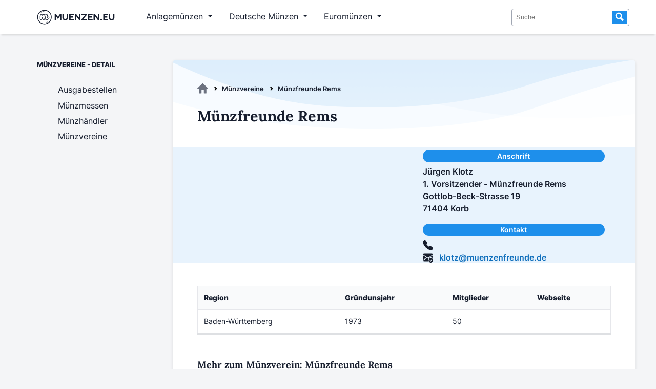

--- FILE ---
content_type: text/html; charset=utf-8
request_url: https://www.muenzen.eu/muenzverein/muenzfreunde-rems.html
body_size: 7882
content:
<!DOCTYPE html>
<html lang="de">
<head>
<meta charset="utf-8">
<title>Münzfreunde Rems - Muenzen.eu</title>
<base href="https://www.muenzen.eu/">
<meta name="robots" content="index,follow">
<meta name="description" content="">
<meta name="generator" content="Contao Open Source CMS">
<meta name="viewport" content="width=device-width, initial-scale=1">
<link rel="stylesheet" href="files/design/fonts.css?v=da57ece6"><link rel="stylesheet" href="files/design/style.css?v=c6aeafcf"><link rel="stylesheet" href="files/design/grid.css?v=780b4c02">
<script async src="https://www.googletagmanager.com/gtag/js?id=G-E1NL1HD3XR" type="5488b906db2a66f358f57c28-text/javascript"></script>
<script type="5488b906db2a66f358f57c28-text/javascript">var disableStrG4='ga-disable-G-E1NL1HD3XR';if(document.cookie.indexOf(disableStrG4+'=true')>-1){window['ga-disable-G-E1NL1HD3XR']=!0}
window.dataLayer=window.dataLayer||[];function gtag(){dataLayer.push(arguments)}
gtag('js',new Date());gtag('config','G-E1NL1HD3XR',{'anonymize_ip':!0,'allow_google_signals':!1,'allow_ad_personalization_signals':!1})</script>
<link rel="apple-touch-icon" sizes="180x180" href="files/design/favicon/apple-touch-icon.png">
<link rel="icon" type="image/png" sizes="32x32" href="files/design/favicon//favicon-32x32.png">
<link rel="icon" type="image/png" sizes="16x16" href="files/design/favicon/favicon-16x16.png">
</head>
<body id="top" itemscope itemtype="http://schema.org/WebPage">
<div id="wrapper">
<header id="header">
<div class="inside">
<!-- indexer::stop -->
<nav class="mod_navigation navbar navbar-expand-lg block" itemscope itemtype="http://schema.org/SiteNavigationElement">
<div class="container-fluid">
<a href="muenzverein/muenzfreunde-rems.html#skipNavigation1" class="invisible">Navigation überspringen</a>
<a class="navbar-brand" title="Muenzen.eu Startseite" href="/">
<svg version="1.1" id="Layer_1" xmlns="http://www.w3.org/2000/svg" xmlns:xlink="http://www.w3.org/1999/xlink" width="185" height="35" viewBox="200 825 40 350"  preserveAspectRatio="xMinYMin meet" role="img" xml:space="preserve">
<style type="text/css">.st0{display:none;fill:#6FC5C5}.st1{fill:#171E2E}</style>
<rect class="st0" />
<g id="logosvg">
<path class="st1" d="M480.27,998.77c-2.79-4.47-7.33-7.03-12.45-7.03c-3.44,0-8.47,1.09-12.91,6.26
c-5.22,6.24-9.46,10.91-12.67,13.97c0.49-3.26,1.4-8.26,3.07-15.87c3.2-14.85,4.69-24.6,4.69-30.71c0-14.17-8.8-22.97-22.97-22.97
c-9.67,0-19.68,4.69-29.75,13.94c-0.35,0.32-0.69,0.64-1.03,0.97c-0.89-3.31-2.39-6.13-4.48-8.45c-3.89-4.29-9.71-6.47-17.3-6.47
c-6.69,0-13.61,2.37-20.57,7.04c-1.85,1.24-3.67,2.65-5.48,4.25c-0.97-4.95-3.97-7.57-5.89-8.78c-2.76-1.72-6.21-2.51-10.88-2.51
c-7.03,0-12.61,1.42-17.06,4.35c-4.7,3.09-8.04,7.77-9.94,13.89c-5.27,16.66-7.95,34.52-7.95,53.04c0,13.26,1.25,22.92,3.81,29.52
c3.53,9.12,10.82,14.36,19.98,14.36c8.85,0,13.9-3.63,16.58-6.67c3.11-3.55,5.45-8.98,7.35-17.12c0.87-3.6,1.9-7.28,3.08-11.01
c-0.04,1.1-0.06,2.13-0.06,3.1c0,7.66,1.5,14.41,4.46,20.07c3.94,7.51,10.58,11.64,18.71,11.64c7.19,0,12.8-2.17,16.69-6.46
c3.18-3.51,5.55-9.03,7.46-17.37c0.76-3.1,1.63-6.18,2.61-9.22c0.01,9.96,2.61,17.95,7.72,23.75c5.44,6.17,13.16,9.3,22.96,9.3
c10.5,0,20.05-2.9,28.38-8.62c7.4-5.08,14.38-11.62,20.75-19.45c4.06-4.77,6.13-11.12,6.13-18.85
C483.28,1005.96,482.27,1001.96,480.27,998.77z M469.65,1023.24c-5.82,7.17-12.08,13.06-18.77,17.66c-6.7,4.6-14.31,6.9-22.84,6.9
c-6.9,0-12.11-2-15.63-5.99c-3.52-3.99-5.28-9.77-5.28-17.35c0-3.79,0.95-10.55,2.84-20.3c1.76-8.52,2.64-14.41,2.64-17.66
c0-2.16-0.75-3.25-2.23-3.25c-1.76,0-4.26,2.27-7.51,6.8c-3.25,4.53-6.5,10.52-9.74,17.96c-3.25,7.44-5.89,15.29-7.92,23.55
c-1.49,6.5-3.22,10.83-5.18,12.99c-1.96,2.17-5.11,3.25-9.44,3.25c-4.47,0-7.81-2.13-10.05-6.39c-2.23-4.26-3.35-9.44-3.35-15.53
c0-5.14,0.68-12.58,2.03-22.33c1.08-8.66,1.62-14.34,1.62-17.05c0-2.16-0.75-3.25-2.23-3.25c-2.03,0-4.6,2.44-7.71,7.31
c-3.11,4.87-6.12,11.1-9.03,18.67c-2.91,7.58-5.25,15.02-7,22.33c-1.49,6.36-3.22,10.66-5.18,12.89c-1.96,2.23-5.04,3.35-9.24,3.35
c-5.14,0-8.76-2.71-10.86-8.12c-2.1-5.41-3.15-14.07-3.15-25.98c0-17.59,2.5-34.3,7.51-50.14c1.22-3.92,3.21-6.8,5.99-8.63
c2.77-1.83,6.66-2.74,11.67-2.74c2.7,0,4.6,0.34,5.68,1.01c1.08,0.68,1.62,1.96,1.62,3.86c0,2.17-1.01,7.04-3.04,14.61
c-0.76,3.05-1.44,5.87-2.03,8.47c-0.34,1.5,0.8,2.93,2.35,2.93h0.58c0.88,0,1.69-0.48,2.11-1.25c1.53-2.81,3.11-5.48,4.8-7.92
c5.08-7.31,10.28-12.76,15.63-16.34c5.34-3.59,10.38-5.38,15.12-5.38c4.73,0,8.08,1.08,10.05,3.25c1.96,2.17,2.94,5.48,2.94,9.94
c0,3.11-0.68,8.07-2,14.82c-0.29,1.49,0.84,2.87,2.36,2.87h0.08c0.87,0,1.67-0.47,2.1-1.23c4.38-7.69,9.01-13.79,13.92-18.29
c8.25-7.57,15.96-11.36,23.14-11.36c8.79,0,13.19,4.4,13.19,13.19c0,5.28-1.49,14.82-4.47,28.62c-2.57,11.77-3.86,19.55-3.86,23.34
c0,5.41,1.96,8.12,5.89,8.12c2.7,0,5.92-1.65,9.64-4.97c3.72-3.31,8.69-8.7,14.92-16.14c1.62-1.89,3.45-2.84,5.48-2.84
c1.76,0,3.15,0.81,4.16,2.44c1.02,1.62,1.52,3.86,1.52,6.7C473.5,1016.07,472.22,1020.26,469.65,1023.24z"/>
<g>
<g>
<path class="st1" d="M716.29,934.39v128.36h-27.3v-80.2l-37.59,54.96l-37.41-54.96v80.2h-27.21V934.39h22.91l41.71,60.87
l41.8-60.87H716.29z"/>
<path class="st1" d="M848.68,1011.28c0,30.25-25.42,54.33-55.41,54.33c-30.08,0-55.23-23.99-55.23-54.33v-76.89h27.57v76.89
c0,15.49,11.82,28.64,27.66,28.64c15.66,0,27.66-13.25,27.66-28.64v-76.89h27.75V1011.28z"/>
<path class="st1" d="M962.01,934.39v25.6h-64.09v23.45h49.59v25.51h-49.59v28.1h64.09v25.69h-91.57V934.39H962.01z"/>
<path class="st1" d="M1002.83,934.39l60.6,80.47v-80.47h27.39v128.36h-22.91l-60.42-80.47v80.47H980.1V934.39H1002.83z"/>
<path class="st1" d="M1216.95,934.39v20.41l-70.71,82.35h70.71v25.6h-106.88v-20.5l70.8-82.26h-70.8v-25.6H1216.95z"/>
<path class="st1" d="M1327.68,934.39v25.6h-64.09v23.45h49.59v25.51h-49.59v28.1h64.09v25.69h-91.57V934.39H1327.68z"/>
<path class="st1" d="M1368.51,934.39l60.6,80.47v-80.47h27.39v128.36h-22.91l-60.42-80.47v80.47h-27.39V934.39H1368.51z"/>
<path class="st1" d="M1495.35,1064.62c-8.6,0-15.49-7.07-15.49-15.57c0-8.5,6.98-15.58,15.49-15.58
c8.32,0,15.49,7.25,15.49,15.58C1510.84,1057.46,1503.85,1064.62,1495.35,1064.62z"/>
<path class="st1" d="M1625.77,934.39v25.6h-64.09v23.45h49.59v25.51h-49.59v28.1h64.09v25.69h-91.57V934.39H1625.77z"/>
<path class="st1" d="M1752.79,1011.28c0,30.25-25.42,54.33-55.41,54.33c-30.07,0-55.22-23.99-55.22-54.33v-76.89h27.57v76.89
c0,15.49,11.81,28.64,27.65,28.64c15.67,0,27.66-13.25,27.66-28.64v-76.89h27.75V1011.28z"/>
</g>
<g>
<path class="st1" d="M387.56,1140.36c-77.39,0-140.36-62.96-140.36-140.36s62.96-140.36,140.36-140.36S527.92,922.61,527.92,1000
S464.96,1140.36,387.56,1140.36z M387.56,873.72c-69.63,0-126.28,56.65-126.28,126.28s56.65,126.28,126.28,126.28
s126.28-56.65,126.28-126.28S457.2,873.72,387.56,873.72z"/>
</g>
</g>
<path class="st1" d="M456.25,1087.55c-3.98,4.92-8.86,9.04-14.16,12.5c-5.29,3.51-11.08,6.23-17.07,8.37
c-6.03,2.02-12.27,3.45-18.59,3.95c-6.31,0.55-12.69,0.32-18.86-1.1c6.16-1.43,12.12-2.68,17.98-4.16
c5.84-1.53,11.6-3.14,17.24-5.15c5.67-1.89,11.21-4.17,16.75-6.57C445.07,1092.94,450.52,1090.24,456.25,1087.55z"/>
<path class="st1" d="M313.23,917.2c4.11-5.59,9.25-10.36,14.91-14.41c5.64-4.09,11.89-7.34,18.4-9.9
c13.05-4.93,27.42-6.88,41.03-4.16c-6.78,1.43-13.33,2.78-19.76,4.47c-6.41,1.73-12.7,3.65-18.82,6.06
c-6.17,2.29-12.14,5.07-18.07,8.05C325.01,910.35,319.23,913.72,313.23,917.2z"/>
</g>
</svg>
</a>
<button class="navbar-toggler" type="button" data-bs-toggle="collapse" data-bs-target="#navbarSupportedContent" aria-controls="navbarSupportedContent" aria-expanded="false" aria-label="Toggle navigation">
<span class="navbar-toggler-icon"></span>
</button>
<div class="collapse navbar-collapse" id="navbarSupportedContent">
<ul class="level_1">
<li class="submenu anlagemuenzen first"><a
tabindex="0"
title="Anlagemünzen aus Edelmetallen wie Gold und Silber" class="submenu anlagemuenzen first" aria-haspopup="true" itemprop="url"><span itemprop="name">Anlagemünzen</span></a>
<ul class="level_2">
<li class="first"><a
href="goldmuenzen.html"
title="Goldmünzen als sichere Anlage - Anlagegoldmünzen" class="first" itemprop="url"><span itemprop="name">Goldmünzen</span></a></li>
<li><a
href="silbermuenzen.html"
title="Silbermünzen - Beliebte Anlagemünzen aus Silber" itemprop="url"><span itemprop="name">Silbermünzen</span></a></li>
<li><a
href="palladiummuenzen.html"
title="Palladiummünzen - Eine unterschätzte Anlageform" itemprop="url"><span itemprop="name">Palladiummünzen</span></a></li>
<li class="last"><a
href="platinmuenzen.html"
title="Platinmünzen für Anleger &amp; Sammler" class="last" itemprop="url"><span itemprop="name">Platinmünzen</span></a></li>
</ul>
</li>
<li class="submenu dtl_muenzen"><a
tabindex="0"
title="Deutsche Münzen" class="submenu dtl_muenzen" aria-haspopup="true" itemprop="url"><span itemprop="name">Deutsche Münzen</span></a>
<ul class="level_2">
<li class="first"><a
href="dm-muenzen.html"
title="DM Münzen - Die Deutsche Mark" class="first" itemprop="url"><span itemprop="name">DM Münzen</span></a></li>
<li><a
href="ddr-muenzen.html"
title="Münzen aus der DDR" itemprop="url"><span itemprop="name">DDR Münzen</span></a></li>
<li><a
href="muenzen-weimarer-republik.html"
title="Münzen aus der Weimarer Republik" itemprop="url"><span itemprop="name">Weimarer Republik</span></a></li>
<li class="last"><a
href="kaiserreich-muenzen.html"
title="Münzen aus dem Deutschen Kaiserreich 1871-1918" class="last" itemprop="url"><span itemprop="name">Deutsches Kaiserreich</span></a></li>
</ul>
</li>
<li class="submenu euromuenzen last"><a
tabindex="0"
title="Euromünzen - Übersicht | Alle Länder" class="submenu euromuenzen last" aria-haspopup="true" itemprop="url"><span itemprop="name">Euromünzen</span></a>
<ul class="level_2">
<li class="first"><a
href="euro-umlaufmuenzen.html"
title="Euro Umlaufmünzen - Die Wertseiten" class="first" itemprop="url"><span itemprop="name">Umlaufmünzen</span></a></li>
<li><a
href="euro-gedenkmuenzen.html"
title="Gedenkmünzen" itemprop="url"><span itemprop="name">Gedenkmünzen</span></a></li>
<li><a
href="euro-kursmuenzensaetze.html"
title="Kursmünzensätze mit Euromünzen" itemprop="url"><span itemprop="name">Kursmünzensätze</span></a></li>
<li class="last"><a
href="2-euro-gedenkmuenzen.html"
title="2 Euro Münzen - Die komplette 2 Euro Übersicht" class="last" itemprop="url"><span itemprop="name">2 Euro Münzen</span></a></li>
</ul>
</li>
</ul>
<a id="skipNavigation1" class="invisible">&nbsp;</a>
<form action="suche.html" method="get" enctype="application/x-www-form-urlencoded">
<div class="formbody searchform">
<div class="widget widget-text">
<input type="search" name="keywords" class="text" value="" placeholder="Suche">
<button type="submit" class="submit search"><svg xmlns="http://www.w3.org/2000/svg" width="16" height="16" viewBox="0 0 16 16" class="icon-search" preserveAspectRatio="xMinYMin meet" role="img" aria-label="Suche"><title>Suche</title><path d="M15.32 13.339l-4.171-4.202a5.62 5.62 0 00.836-2.944c0-3.117-2.536-5.652-5.653-5.652S.68 3.075.68 6.192s2.536 5.653 5.653 5.653c.95 0 1.844-.238 2.63-.653l4.236 4.268 2.121-2.121zM2.68 6.192c0-2.014 1.639-3.652 3.653-3.652s3.653 1.639 3.653 3.652c0 2.015-1.639 3.653-3.653 3.653S2.68 8.207 2.68 6.192z"></path></svg></button>
</div>
</div>
</form>
</div>
</div>
</nav>
<!-- indexer::continue -->
</div>
</header>
<div id="container">
<main id="main">
<div class="inside">
<!-- indexer::stop -->
<div class="mod_breadcrumb block" id="breadcrumb">
<ul itemprop="breadcrumb" itemscope itemtype="http://schema.org/BreadcrumbList">
<li class="first" itemscope itemtype="http://schema.org/ListItem" itemprop="itemListElement"><a href="./" title="Muenzen.eu" itemprop="item"><svg xmlns="http://www.w3.org/2000/svg" viewBox="0 0 95.18 89.59" class="icon-home"><title>Muenzen.eu</title><path d="M94.67,44.62,49.11.62a2.29,2.29,0,0,0-3.06,0L.49,44.62C-.64,45.71.29,47.4,2,47.4H14.69V88a1.8,1.8,0,0,0,1.94,1.65H35.48A1.78,1.78,0,0,0,37.42,88V61.92a1.8,1.8,0,0,1,1.94-1.62H55.84a1.8,1.8,0,0,1,1.94,1.62V88a1.8,1.8,0,0,0,1.89,1.64H78.52A1.8,1.8,0,0,0,80.46,88V86.2h0V47.41H93.14C94.84,47.41,95.84,45.72,94.67,44.62Z" transform="translate(0 -0.03)"></path></svg></a><meta itemprop="name" content="Muenzen.eu"><meta itemprop="position" content="1"></li>
<li itemscope itemtype="http://schema.org/ListItem" itemprop="itemListElement"><a href="muenzvereine.html" title="Münzvereine - Die Übersichtsseite" itemprop="item">Münzvereine</a><meta itemprop="name" content="Münzvereine"><meta itemprop="position" content="2"></li>
<li class="active last">Münzfreunde Rems</li>
</ul>
</div>
<!-- indexer::continue -->
<div class="mod_article first last block" id="article-537">
<div class="ce_metamodel_content first last block">
<div class="layout_full catalog">
<h1>Münzfreunde Rems</h1>
<div id="cat_2euro_feature" class="row align-items-center">
<div class="col-lg-6">
<ul class="file">
</ul>
</div>
<div class="col-lg">
<ul class="infos">
<li>
<span class="badge rounded-pill bg-primary dblock">Anschrift</span>
<ul class="no-padding-subs">
<li>Jürgen Klotz</li>
<li>1. Vorsitzender - Münzfreunde Rems</li>
<li>Gottlob-Beck-Strasse 19</li>
<li>71404 Korb</li>
</ul>
</li>
<li>
<span class="badge rounded-pill bg-primary dblock">Kontakt</span>
<ul class="no-padding-subs">
<li>
<svg xmlns="http://www.w3.org/2000/svg" width="20" height="20" fill="currentColor" class="bi bi-telephone-fill" viewBox="0 0 16 16">
<path fill-rule="evenodd" d="M1.885.511a1.745 1.745 0 0 1 2.61.163L6.29 2.98c.329.423.445.974.315 1.494l-.547 2.19a.678.678 0 0 0 .178.643l2.457 2.457a.678.678 0 0 0 .644.178l2.189-.547a1.745 1.745 0 0 1 1.494.315l2.306 1.794c.829.645.905 1.87.163 2.611l-1.034 1.034c-.74.74-1.846 1.065-2.877.702a18.634 18.634 0 0 1-7.01-4.42 18.634 18.634 0 0 1-4.42-7.009c-.362-1.03-.037-2.137.703-2.877L1.885.511z"/>
</svg>
</li>
<li>
<svg xmlns="http://www.w3.org/2000/svg" width="20" height="20" fill="currentColor" class="bi bi-envelope-check-fill" viewBox="0 0 16 16">
<path d="M.05 3.555A2 2 0 0 1 2 2h12a2 2 0 0 1 1.95 1.555L8 8.414.05 3.555ZM0 4.697v7.104l5.803-3.558L0 4.697ZM6.761 8.83l-6.57 4.026A2 2 0 0 0 2 14h6.256A4.493 4.493 0 0 1 8 12.5a4.49 4.49 0 0 1 1.606-3.446l-.367-.225L8 9.586l-1.239-.757ZM16 4.697v4.974A4.491 4.491 0 0 0 12.5 8a4.49 4.49 0 0 0-1.965.45l-.338-.207L16 4.697Z"/>
<path d="M16 12.5a3.5 3.5 0 1 1-7 0 3.5 3.5 0 0 1 7 0Zm-1.993-1.679a.5.5 0 0 0-.686.172l-1.17 1.95-.547-.547a.5.5 0 0 0-.708.708l.774.773a.75.75 0 0 0 1.174-.144l1.335-2.226a.5.5 0 0 0-.172-.686Z"/>
</svg>
<a href="&#109;&#97;&#105;&#108;&#116;&#111;&#58;&#107;&#x6C;&#111;&#x74;&#122;&#x40;&#109;&#x75;&#101;&#x6E;&#122;&#x65;&#110;&#x66;&#114;&#x65;&#117;&#x6E;&#100;&#x65;&#46;&#x64;&#101;" class="email">&#107;&#x6C;&#111;&#x74;&#122;&#x40;&#109;&#x75;&#101;&#x6E;&#122;&#x65;&#110;&#x66;&#114;&#x65;&#117;&#x6E;&#100;&#x65;&#46;&#x64;&#101;</a>
</li>
</ul>
</li>
</ul>
</div>
</div>
<table class="responsive-table solid-box-shadow">
<thead>
<tr>
<th>Region</th>
<th>Gründunsjahr</th>
<th>Mitglieder</th>
<th>Webseite</th>
</tr>
</thead>
<tbody class="list">
<tr>
<td data-label="Region">Baden-Württemberg</td>
<td data-label="Gründungsjahr">1973</td>
<td data-label="Mitglieder">50</td>
<td data-label="Webseite"><a href="" rel="nofollow" target="_blank"></a></td>
</tr>
</tbody>
</table>
<div class="midline-heading">Mehr zum Münzverein: Münzfreunde Rems</div>
<p>Eine Vision umsetzen, das war es wohl, warum Franz Marschner im November 1973 mit 17 Sammlern den Verein Münzenfreunde Unteres Remstal gründete. Dass sein Verein noch bis nach der Jahrtausendwende Bestand haben wird, hätte er damals sicher nicht gedacht. Doch bis heute gibt es engagierte Mitglieder, die das Vereinserbe von Franz Marschner weiterführen.</p>
<p>Von Anfang an und immer mit vorne an der Spitze dabei ist unser Ehrenmitglied Dieter Beneld, der alleine 26 Jahre das Amt des Vorstands ausübte und im März 2007 das Zepter an Jürgen Klotz übergab. Die Münzenfreunde pflegen seit Beginn ein sehr familiäres Verhältnis und so stand zwar der monatlich stattfindende Tauschabend immer im Mittelpunkt des Geschehens, jedoch pflegte man auch Stammtische und regelmäßig stattfindende Ausflüge, sowie Ausstellungen und Vorträge rund um die Geschichte des Geldes.</p>
<p>Im Laufe der Jahrzehnte hat sich die Struktur des Vereins stark verändert. Zu den ursprünglich reinen Münzensammlern hat sich seit Ende der 80er-Jahre eine erhebliche Zahl von Papiergeldsammlern hinzugesellt, was die Vielfalt des Vereins erweiterte und bereicherte. Diese Entwicklung führte im März 2007 zu der Entscheidung, dass man den Namen des Vereins änderte. Von nun an firmierte man unter der Bezeichnung MÜNZENFREUNDE REMS und fügte dann noch den Untertitel VEREIN FÜR SAMMLER VON MÜNZEN, MEDAILLEN UND PAPIERGELD hinzu.</p>
<p>Die aktuelle Vorstandstruppe hat noch viel vor, denn man hat immer noch Visionen. So manche Vision wurde bereits Realität, z.B. das eigene Geld: Die Remstaler. Ein großes Anliegen ist uns der fehlende Nachwuchs im Bereich der Numismatik und Notaphilie. Aus diesem Grund haben wir die MFR-Kids ins Leben gerufen und hoffen, dass uns viele Vereine das nachmachen, damit unser Hobby auch in 30 Jahren noch genügend Anhänger hat.</p>
</div>
</div>
</div>
</div>
</main>
<aside id="left">
<div class="inside">
<!-- indexer::stop -->
<nav class="mod_navigation block" itemscope itemtype="http://schema.org/SiteNavigationElement">
<p>Münzvereine - Detail</p>
<a href="muenzverein/muenzfreunde-rems.html#skipNavigation10" class="invisible">Navigation überspringen</a>
<ul class="level_1">
<li class="first"><a href="muenzen-ausgabestellen.html" title="Münzen direkt bei Ausgabestellen bestellen" class="first" itemprop="url"><span itemprop="name">Ausgabestellen</span></a></li>
<li><a href="muenzmessen.html" title="Münzmessen - World Money Fair, Numismata und mehr" itemprop="url"><span itemprop="name">Münzmessen</span></a></li>
<li><a href="muenzhaendler.html" title="Münzhändler - Online Münzhandel im Überblick" itemprop="url"><span itemprop="name">Münzhändler</span></a></li>
<li class="trail last"><a href="muenzvereine.html" title="Münzvereine - Die Übersichtsseite" class="trail last" itemprop="url"><span itemprop="name">Münzvereine</span></a></li>
</ul>
<a id="skipNavigation10" class="invisible">&nbsp;</a>
</nav>
<!-- indexer::continue -->
</div>
</aside>
</div>
<footer id="footer">
<div class="inside">
<div class="mod_bs_grid block">
<div class="row">
<div class="col-sm order-sm-4 col-lg-4">
<br>
<svg width="185" height="35" viewbox="200 825 40 350" preserveaspectratio="xMinYMin meet" role="img" xml:space="preserve">
<title>Muenzen.eu Logo</title>
<use href="#logosvg">
</svg>
<p>Von Sammlern für Sammler. Seit 2008 liefert Muenzen.eu Besuchern Informationen aus der Welt der Münzen.
</p>
</div>
<div class="col-sm order-sm-1 col-lg">
<!-- indexer::stop -->
<nav class="mod_navigation block" itemscope itemtype="http://schema.org/SiteNavigationElement">
<p>Verzeichnisse</p>
<a href="muenzverein/muenzfreunde-rems.html#skipNavigation13" class="invisible">Navigation überspringen</a>
<ul class="level_1">
<li class="first"><a href="muenzen-ausgabestellen.html" title="Münzen direkt bei Ausgabestellen bestellen" class="first" itemprop="url"><span itemprop="name">Ausgabestellen</span></a></li>
<li><a href="muenzmessen.html" title="Münzmessen - World Money Fair, Numismata und mehr" itemprop="url"><span itemprop="name">Münzmessen</span></a></li>
<li><a href="muenzhaendler.html" title="Münzhändler - Online Münzhandel im Überblick" itemprop="url"><span itemprop="name">Münzhändler</span></a></li>
<li class="trail last"><a href="muenzvereine.html" title="Münzvereine - Die Übersichtsseite" class="trail last" itemprop="url"><span itemprop="name">Münzvereine</span></a></li>
</ul>
<a id="skipNavigation13" class="invisible">&nbsp;</a>
</nav>
<!-- indexer::continue -->
</div>
<div class="col-sm order-sm-2 col-lg">
<!-- indexer::stop -->
<nav class="mod_navigation block" itemscope itemtype="http://schema.org/SiteNavigationElement">
<p>Ratgeber</p>
<a href="muenzverein/muenzfreunde-rems.html#skipNavigation14" class="invisible">Navigation überspringen</a>
<ul class="level_1">
<li class="first"><a href="muenzen-faq.html" title="Fragen &amp; Antworten zum Münzen sammeln" class="first" itemprop="url"><span itemprop="name">FAQ</span></a></li>
<li><a href="muenzzubehoer.html" title="Münzzubehör - Aufbewahrung von Münzen" itemprop="url"><span itemprop="name">Münzzubehör</span></a></li>
<li><a href="muenzen-verkaufen.html" title="Münzen verkaufen - Münzen Ankauf" itemprop="url"><span itemprop="name">Münzen verkaufen</span></a></li>
<li class="last"><a href="muenzen-kaufen.html" title="Tipps für den Münzenkauf - Münzen kaufen" class="last" itemprop="url"><span itemprop="name">Münzen kaufen</span></a></li>
</ul>
<a id="skipNavigation14" class="invisible">&nbsp;</a>
</nav>
<!-- indexer::continue -->
</div>
<div class="col-sm order-sm-3 col-lg">
<!-- indexer::stop -->
<nav class="mod_navigation block" itemscope itemtype="http://schema.org/SiteNavigationElement">
<p>Infos</p>
<a href="muenzverein/muenzfreunde-rems.html#skipNavigation16" class="invisible">Navigation überspringen</a>
<ul class="level_1">
<li class="first"><a href="newsletter.html" title="Newsletter von Muenzen.eu" class="first" itemprop="url"><span itemprop="name">Newsletter</span></a></li>
<li class="last"><a href="impressum-datenschutz.html" title="Impressum &amp; Datenschutz" class="last" itemprop="url"><span itemprop="name">Impressum & Datenschutz</span></a></li>
</ul>
<a id="skipNavigation16" class="invisible">&nbsp;</a>
</nav>
<!-- indexer::continue -->
</div>
</div>
</div>
</div>
</footer>
</div>
<script src="files/design/topmenu.js?v=780b4c02" type="5488b906db2a66f358f57c28-text/javascript"></script><script src="files/design/dropdown.js?v=38fdfaa9" type="5488b906db2a66f358f57c28-text/javascript"></script><script type="application/ld+json">{"@context":{"contao":"https:\/\/schema.contao.org\/"},"@type":"contao:Page","contao:title":"M\u00fcnzfreunde Rems","contao:pageId":695,"contao:noSearch":false,"contao:protected":false,"contao:groups":[],"contao:fePreview":false}</script>
<script type="5488b906db2a66f358f57c28-text/javascript">function gaOptout(){var disableStrG4='ga-disable-G-E1NL1HD3XR';document.cookie=disableStrG4+'=true; SameSite=Strict; expires=Thu, 31 Dec 2099 23:59:59 UTC; path=/';window[disableStrG4]=!0}</script>
<script src="/cdn-cgi/scripts/7d0fa10a/cloudflare-static/rocket-loader.min.js" data-cf-settings="5488b906db2a66f358f57c28-|49" defer></script><script defer src="https://static.cloudflareinsights.com/beacon.min.js/vcd15cbe7772f49c399c6a5babf22c1241717689176015" integrity="sha512-ZpsOmlRQV6y907TI0dKBHq9Md29nnaEIPlkf84rnaERnq6zvWvPUqr2ft8M1aS28oN72PdrCzSjY4U6VaAw1EQ==" data-cf-beacon='{"version":"2024.11.0","token":"e13c2f62784844219a8b87f6137dc32b","r":1,"server_timing":{"name":{"cfCacheStatus":true,"cfEdge":true,"cfExtPri":true,"cfL4":true,"cfOrigin":true,"cfSpeedBrain":true},"location_startswith":null}}' crossorigin="anonymous"></script>
</body>
</html>